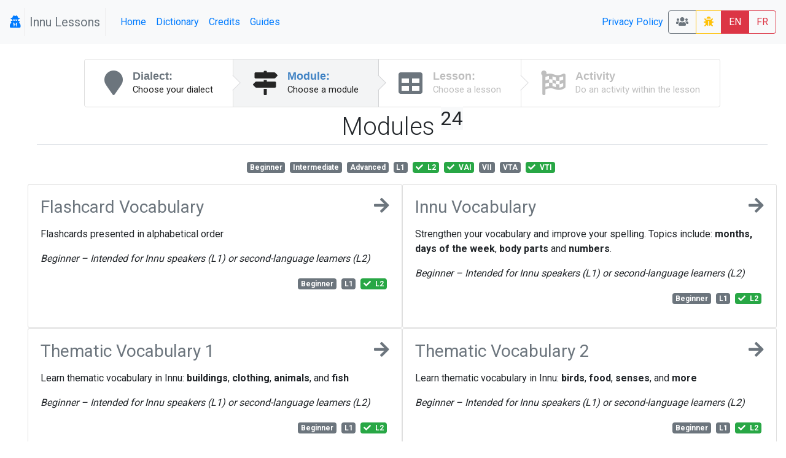

--- FILE ---
content_type: text/css
request_url: https://lessons.innu.atlas-ling.ca/css/lessons.css
body_size: 3435
content:
/* custom 88/

 */
#incorrectAlert, #correctAlert, #scoreAlert {
    position: fixed;
    bottom:15vh;
    left:5vw;
    right:5vw;
    z-index: 100000;
}
#incorrectAlert, #correctAlert{
    bottom:35vh;
}
.tile {
    width: 100%;
    min-height: 50px;
}
.tile .text {
    display:none;

}
.tile.btn-info .text,.tile.btn-danger .text, .tile.btn-outline-success .text{
    display:inline-block;
}
.border-5 {
    border-width: .5rem !important;
}
.bronze.silver.gold {
    color: #E7AE22 !important;
}
.bronze.silver {
    color: #818182 !important;
}
.bronze {
    color: #662409 !important;
}
#trophy {
    -webkit-transition: color 2s; /* Safari */
    transition: color 2s;
    color:#d9d9d9;
    text-shadow:0px 1px 2px #000;
}
#scoreAlert{
    min-width: 50vw;
    right:5vw;
    left:5vw;
    top:300px;
    bottom: 1vw;
    overflow: auto;

}

.reward.fade {
    opacity: .2;
}
.reward.fade.show {
    opacity: 1;
}

.btn.letter {
    width: 3.5rem; height:3rem; line-height: 2rem; padding: .5rem .4rem; text-align: center;
}
.btn-group-lg .btn.letter {
    width: 5rem; height:4rem;
}
.btn.btn-success.letter{
    border-color: #666;
    /*border-width: 3px;*/

}

#crosswordImages {
    position: fixed;
    bottom: 4rem;
    left: 1px;
    z-index: 500;
}
#sidebar,#mainContent {
    -webkit-transition: width 5s, display 2s; /* Safari */
    transition: width 5s, display 2s;
}
.expanded {
    min-width: 75vw;
}
.contracted {
    max-width: 25vw;
    overflow: hidden;
}
div.sub > i.fa + p {
    display: inline-block;
    margin-left: 1rem;
}
@media only screen and (min-width: 768px) and (max-width: 1023px) {

    .display-4 {
        font-size: 2.8rem;
    }
}
@media only screen and (max-width: 767px) {
    #incorrectAlert, #correctAlert, #scoreAlert {

        bottom:5vh;
    }
    #scoreAlert{
        max-width: 100%;
        position: absolute;
        top:5vh;
        left:5vw;
        right: 5vw;

    }
    .display-4 {
        font-size: 2.3rem;
    }
}
@media only screen and (min-width: 768px) {
    .tile {
        font-size: 1.8rem;
        min-height: 80px;
        line-height: 60px;
        vertical-align: center;
    }
    /*#sidebar {
        max-width: 25vw;
    }
    .col.activity {
        max-width: 75vw;
        min-height: 100vh;
        overflow: auto;
        position: absolute;
        left:25vw;
    }*/
}
.clickable {
    cursor: pointer;
}
#gameVitals {
    position: fixed;
    top:55px;
    right:0;
    /*width:200px;*/
    font-size:2rem;
    z-index: 10000;
    color:#dee2e6;
    /*text-shadow:0px 1px 1px #000;*/
    background-color: white;
    padding:0;
    border-radius: .3rem;
}

#timer {

    font-size: 1.5rem;
    /*bottom:-20px; right:-30px;
    background:transparent url(../img/stopwatch.png) no-repeat bottom right;
    font-size:25px; text-align:center; padding: 64px; padding-top:130px; font-family:courier;
     width: 200px; z-index: 10;
    margin-top: 200px;*/
}
/** overrides **/
:root {
    --primary: #104b7d;
}

.ui.circular {

    border-radius: 10rem !important;
    padding: .78571429em .78571429em .78571429em;
    /*min-width: 2.5rem;*/
}
.btn-xl {
    font-size: 2rem;
    line-height: 2.25rem;
    padding: .75rem 1.25rem;
}
.btn > .icon {
    width:1rem;

    margin-right:1.5rem;
}
.btn > .icon.float-right {
    margin-left: 1.5rem ;
    margin-right:.5rem;
}
.blink {
    animation: blinker 1s step-start infinite;
}

@keyframes blinker {
    50% {
        color: transparent;
    }
}

#activityList .modal-dialog {
    max-width: 85%;
}
#activityList .list-group-item p{
    font-size: 0.95rem;
}
#activityList .list-group-item h6{
    font-size: 1.2rem;
}

/*!
 * # Semantic UI 2.3.1 - Step
 * http://github.com/semantic-org/semantic-ui/
 *
 *
 * Released under the MIT license
 * http://opensource.org/licenses/MIT
 *
 */

/*******************************
            Plural
*******************************/

.ui.steps {
    display: -webkit-inline-box;
    display: -ms-inline-flexbox;
    display: inline-flex;
    -webkit-box-orient: horizontal;
    -webkit-box-direction: normal;
    -ms-flex-direction: row;
    flex-direction: row;
    -webkit-box-align: stretch;
    -ms-flex-align: stretch;
    align-items: stretch;
    margin: 1em 0em;
    background: '';
    -webkit-box-shadow: none;
    box-shadow: none;
    line-height: 1.14285714em;
    border-radius: 0.28571429rem;
    border: 1px solid rgba(34, 36, 38, 0.15);
}

/* First Steps */

.ui.steps:first-child {
    margin-top: 0em;
}

/* Last Steps */

.ui.steps:last-child {
    margin-bottom: 0em;
}

/*******************************
           Singular
*******************************/

.ui.steps .step {
    position: relative;
    display: -webkit-box;
    display: -ms-flexbox;
    display: flex;
    -webkit-box-flex: 1;
    -ms-flex: 1 0 auto;
    flex: 1 0 auto;
    -ms-flex-wrap: wrap;
    flex-wrap: wrap;
    -webkit-box-orient: horizontal;
    -webkit-box-direction: normal;
    -ms-flex-direction: row;
    flex-direction: row;
    vertical-align: middle;
    -webkit-box-align: center;
    -ms-flex-align: center;
    align-items: center;
    -webkit-box-pack: center;
    -ms-flex-pack: center;
    justify-content: center;
    margin: 0em 0em;
    padding: 1.14285714em 2em;
    background: #FFFFFF;
    color: rgba(0, 0, 0, 0.87);
    -webkit-box-shadow: none;
    box-shadow: none;
    border-radius: 0em;
    border: none;
    border-right: 1px solid rgba(34, 36, 38, 0.15);
    -webkit-transition: background-color 0.1s ease, opacity 0.1s ease, color 0.1s ease, -webkit-box-shadow 0.1s ease;
    transition: background-color 0.1s ease, opacity 0.1s ease, color 0.1s ease, -webkit-box-shadow 0.1s ease;
    transition: background-color 0.1s ease, opacity 0.1s ease, color 0.1s ease, box-shadow 0.1s ease;
    transition: background-color 0.1s ease, opacity 0.1s ease, color 0.1s ease, box-shadow 0.1s ease, -webkit-box-shadow 0.1s ease;
}

/* Arrow */

.ui.steps .step:after {
    display: none;
    position: absolute;
    z-index: 2;
    content: '';
    top: 50%;
    right: 0%;
    border: medium none;
    background-color: #FFFFFF;
    width: 1.14285714em;
    height: 1.14285714em;
    border-style: solid;
    border-color: rgba(34, 36, 38, 0.15);
    border-width: 0px 1px 1px 0px;
    -webkit-transition: background-color 0.1s ease, opacity 0.1s ease, color 0.1s ease, -webkit-box-shadow 0.1s ease;
    transition: background-color 0.1s ease, opacity 0.1s ease, color 0.1s ease, -webkit-box-shadow 0.1s ease;
    transition: background-color 0.1s ease, opacity 0.1s ease, color 0.1s ease, box-shadow 0.1s ease;
    transition: background-color 0.1s ease, opacity 0.1s ease, color 0.1s ease, box-shadow 0.1s ease, -webkit-box-shadow 0.1s ease;
    -webkit-transform: translateY(-50%) translateX(50%) rotate(-45deg);
    transform: translateY(-50%) translateX(50%) rotate(-45deg);
}

/* First Step */

.ui.steps .step:first-child {
    padding-left: 2em;
    border-radius: 0.28571429rem 0em 0em 0.28571429rem;
}

/* Last Step */

.ui.steps .step:last-child {
    border-radius: 0em 0.28571429rem 0.28571429rem 0em;
}

.ui.steps .step:last-child {
    border-right: none;
    margin-right: 0em;
}

/* Only Step */

.ui.steps .step:only-child {
    border-radius: 0.28571429rem;
}

/*******************************
            Content
*******************************/

/* Title */

.ui.steps .step .title {
    font-family: 'Lato', 'Helvetica Neue', Arial, Helvetica, sans-serif;
    font-size: 1.14285714em;
    font-weight: bold;
}

.ui.steps .step > .title {
    width: 100%;
}

/* Description */

.ui.steps .step .description {
    font-weight: normal;
    font-size: 0.92857143em;
    color: rgba(0, 0, 0, 0.87);
}

.ui.steps .step > .description {
    width: 100%;
}

.ui.steps .step .title ~ .description {
    margin-top: 0.25em;
}

/* Icon */

.ui.steps .step > .icon {
    line-height: 1;
    font-size: 2.5em;
    margin: 0em 1rem 0em 0em;
}

.ui.steps .step > .icon,
.ui.steps .step > .icon ~ .content {
    display: block;
    -webkit-box-flex: 0;
    -ms-flex: 0 1 auto;
    flex: 0 1 auto;
    -ms-flex-item-align: middle;
    align-self: middle;
}

.ui.steps .step > .icon ~ .content {
    -webkit-box-flex: 1 0 auto;
    -ms-flex-positive: 1 0 auto;
    flex-grow: 1 0 auto;
}

/* Horizontal Icon */

.ui.steps:not(.vertical) .step > .icon {
    width: auto;
}

/* Link */

.ui.steps .link.step,
.ui.steps a.step {
    cursor: pointer;
}
.helper {
    font-size: 70%;
}
*:hover > .helper, a.badge-success > .helper {
    font-size: 90%;
    transition: font-size 5s, width: 3s;
}
a {
    transition: width 5s;
}

/****
MOBILE
********/

@media only screen and (max-width: 767px) {
    .ui.steps {
        width:100%;
        border-width: 1px 0 ;
    }
  .ui.steps > .step > .icon ~ .content {
      display: none;
  }
    .ui.steps > .step > .icon {
        font-size: 2rem;
        margin:0;
    }
    .ui.steps > .step {
        padding:0.7rem 1.2rem;
    }
    .ui.steps > .step:first-child {
        padding-left: .2rem;
    }
    .helper {
        display: inline-block;
    }
}

/*******************************
             States
*******************************/

/* Link Hover */

.ui.steps .link.step:hover::after,
.ui.steps .link.step:hover,
.ui.steps a.step:hover::after,
.ui.steps a.step:hover {
    background: #F9FAFB;
    color: rgba(0, 0, 0, 0.8);
}

/* Link Down */

.ui.steps .link.step:active::after,
.ui.steps .link.step:active,
.ui.steps a.step:active::after,
.ui.steps a.step:active {
    background: #F3F4F5;
    color: rgba(0, 0, 0, 0.9);
}

/* Active */

.ui.steps .step.active {
    cursor: auto;
    background: #F3F4F5;
}

.ui.steps .step.active:after {
    background: #F3F4F5;
}

.ui.steps .step.active .title {
    color: #4183C4;
}

.ui.ordered.steps .step.active:before,
.ui.steps .active.step .icon {
    color: rgba(0, 0, 0, 0.85);
}

/* Active Arrow */

.ui.steps .step:after {
    display: block;
}

.ui.steps .active.step:after {
    display: block;
}

.ui.steps .step:last-child:after {
    display: none;
}

.ui.steps .active.step:last-child:after {
    display: none;
}

/* Active Hover */

.ui.steps .link.active.step:hover::after,
.ui.steps .link.active.step:hover,
.ui.steps a.active.step:hover::after,
.ui.steps a.active.step:hover {
    cursor: pointer;
    background: #DCDDDE;
    color: rgba(0, 0, 0, 0.87);
}

/* Completed */

.ui.steps .step.completed > .icon:before,
.ui.ordered.steps .step.completed:before {
    color: #21BA45;
}

/* Disabled */

.ui.steps .disabled.step {
    cursor: auto;
    background: #FFFFFF;
    pointer-events: none;
}

.ui.steps .disabled.step,
.ui.steps .disabled.step .title,
.ui.steps .disabled.step .description {
    color: rgba(40, 40, 40, 0.3);
}

.ui.steps .disabled.step:after {
    background: #FFFFFF;
}
/* w3 2018-19 color collection*/
.w3-2018-sailor-blue,.lesson1, .lesson1 a
{color:#ddd;background-color:#2E4A62}
.w3-2018-lime-punch, .lesson2, .lesson2 a
{color:#666;background-color:#BFD641}
.w3-2018-meerkat, .lesson3, .lesson3 a
{color:#666;background-color:#95dee3}
.w3-2019-princess-blue, .lesson4, .lesson4 a
{color:#ddd;background-color:#00539C}
.w3-2018-ultra-violet, .lesson5, .lesson5 a
{color:#ddd;background-color:#6B5B95}
.w3-2019-chili-pepper, .lesson6, .lesson6 a
{color:#ddd;background-color:#9B1B30}
.w3-2018-meadowlark, .lesson7, .lesson7 a
{color:#666;background-color:#ECDB54}
.w3-2019-eclipse,.lesson8, .lesson8 a
{color:#ddd;background-color:#343148}

.w3-2019-sweet-lilac, .lesson9, .lesson9 a
{color:#666;background-color:#E8B5CE}
.w3-2018-arcadia, .lesson10, .lesson10 a
{color:#ddd;background-color:#00A591}
.w3-2019-fruit-dove, .lesson11, .lesson11 a
{color:#ddd;background-color:#CE5B78}
.w3-2019-brown-granite, .lesson12, .lesson12 a
{color:#ddd;background-color:#615550}
.w3-2019-aspen-gold, .lesson13, .lesson13 a
{color:#666;background-color:#FFD662}
.w3-2019-bluestone, .lesson14, .lesson14 a
{color:#ddd;background-color:#577284}
.w3-2019-pepper-stem, .lesson15, .lesson15 a
{color:#ddd;background-color:#8D9440}
.w3-2018-red-pear, .lesson16, .lesson16 a
{color:#ddd;background-color:#7F4145}
.w3-2019-living-coral, .lesson17, .lesson17 a
{color:#ddd;background-color:#FF6F61}
.w3-2018-pink-lavender, .lesson18, .lesson18 a
{color:#666;background-color:#DBB1CD}
.w3-2018-little-boy-blue, .lesson19, .lesson19 a
{color:#666;background-color:#6F9FD8}
.w3-2018-martini-olive, .lesson20, .lesson20 a
{color:#ddd;background-color:#766F57}
.w3-2019-evening-blue, .lesson21, .lesson21 a
{color:#ddd;background-color:#2A293E}
.w3-2019-toffee, .lesson22, .lesson22 a
{color:#ddd;background-color:#755139}
.w3-2019-vanilla-custard, .lesson23, .lesson23 a
{color:#666;background-color:#F3E0BE}
.w3-2019-pink-peacock, .lesson24, .lesson24 a
{color:#ddd;background-color:#C62168}
.w3-2018-quetzal-green, .lesson25, .lesson25 a
{color:#ddd;background-color:#006E6D}

.w3-2019-galaxy-blue, .lesson26, .lesson26 a
{color:#ddd;background-color:#2A4B7C}
.w3-2019-biking-red, .lesson27, .lesson27 a
{color:#ddd;background-color:#77212E}
.w3-2018-warm-sand, .lesson28, .lesson28 a
{color:#666;background-color:#C0AB8E}
.w3-2018-crocus-petal, .lesson29, .lesson29 a
{color:#666;background-color:#BE9EC9}
.w3-2019-rocky-road, .lesson30, .lesson30 a
{color:#ddd;background-color:#5A3E36}
.w3-2018-sargasso-sea, .lesson31, .lesson31 a
{color:#ddd;background-color:#485167}
.w3-2019-turmeric, .lesson32, .lesson32 a
{color:#ddd;background-color:#FE840E}
.w3-2018-nebulas-blue, .lesson33, .lesson33 a
{color:#ddd;background-color:#3F69AA}
